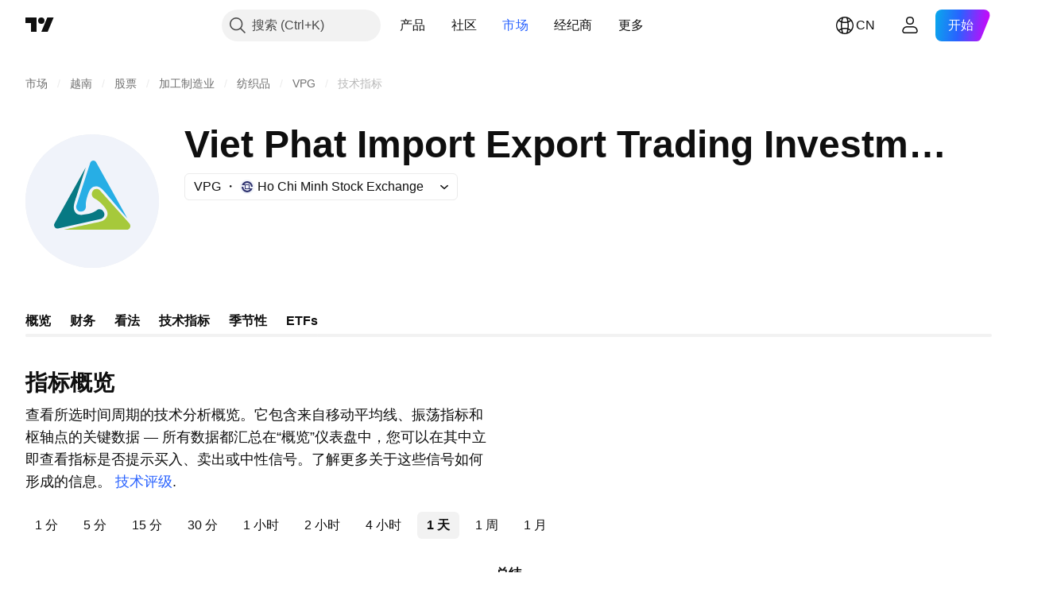

--- FILE ---
content_type: image/svg+xml
request_url: https://s3-symbol-logo.tradingview.com/viet-phat-import-export-trading-investment-joint-stock-company--big.svg
body_size: 372
content:
<!-- by TradingView --><svg width="56" height="56" fill="none" xmlns="http://www.w3.org/2000/svg"><path fill="#F0F3FA" d="M0 0h56v56H0z"/><path d="m12.185 37.422 13.142-23.586c-1.174 3.744-3.69 11.708-4.366 13.608-.845 2.375-.918 3.81-.193 4.973.724 1.163 1.739 1.781 4.806 1.113 3.067-.668 3.815-1.385 4.346-1.732.532-.346 2.058-.865 2.97.866.731 1.386-.303 2.41-.912 2.749l-18.306 4.085c-1.164.26-2.078-1.016-1.487-2.076Z" fill="#077983"/><path d="M29.674 11.712 42.79 35.315c-2.547-2.943-7.955-9.218-9.206-10.782-1.564-1.955-2.733-2.75-4.079-2.704-1.345.046-2.382.625-3.383 3.67-1.001 3.044-.78 4.07-.76 4.714.02.645-.32 2.255-2.24 2.178-1.536-.062-1.87-1.496-1.844-2.206l5.895-18.219c.375-1.158 1.912-1.314 2.501-.254Z" fill="#27AEE5"/><path d="M42.633 40H16.125c3.75-.845 11.733-2.624 13.676-2.981 2.429-.447 3.676-1.105 4.292-2.332.616-1.226.628-2.435-1.479-4.815-2.107-2.38-3.088-2.681-3.648-2.977-.56-.296-1.765-1.386-.764-3.066.801-1.344 2.186-.943 2.778-.574l12.656 14.152c.805.9.189 2.583-1.003 2.593Z" fill="#A6C93B"/></svg>

--- FILE ---
content_type: application/javascript; charset=utf-8
request_url: https://static.tradingview.com/static/bundles/zh.55512.347ac4636eb6803f855f.js
body_size: 1312
content:
(self.webpackChunktradingview=self.webpackChunktradingview||[]).push([[55512,63173,83821,37117,44070],{523700:e=>{e.exports=["请注意"]},695879:e=>{e.exports=["中立"]},355777:e=>{e.exports=["做多"]},992949:e=>{e.exports=["做空"]},38691:e=>{e.exports=["天"]},977995:e=>{e.exports=["月"]},307408:e=>{e.exports=["周"]},438048:e=>{e.exports=["小时"]},768430:e=>{e.exports=["分"]},280903:e=>{e.exports=["买入"]},147094:e=>{e.exports=["中立"]},71780:e=>{e.exports=["卖出"]},632309:e=>{e.exports=["强烈买入"]},488234:e=>{e.exports=["强烈卖出"]},948826:e=>{e.exports=["强烈买入"]},652042:e=>{e.exports=["强烈卖出"]},961333:e=>{e.exports=["牛熊力量(BBP)"]},893733:e=>{e.exports=["CCI指标(20）"]},535808:e=>{e.exports=["卡玛利亚"]},741050:e=>{e.exports=["经典"]},28923:e=>{e.exports=["操作"]},500627:e=>{e.exports=["平均趋向指数ADX(14)"]},510206:e=>{e.exports=["动量震荡指标(AO)"]},218130:e=>{e.exports={en:["DM"]}},513079:e=>{e.exports=["指数移动平均线({number})"]},26578:e=>{e.exports=["斐波那契"]},259504:e=>{e.exports=["常见问题"]},582876:e=>{e.exports=["嗯~ 该商品似乎没有可用的技术数据"]},831572:e=>{e.exports=["船体移动平均线 Hull MA (9)"]},136351:e=>{e.exports=["指标概览"]},286153:e=>{e.exports=["一目均衡表基准线 (9, 26, 52, 26)"]},749128:e=>{e.exports=["震荡指标"]},869945:e=>{e.exports=["振荡指标评级"]},526469:e=>{e.exports={en:["MACD Level (12, 26)"]}},72543:e=>{e.exports=["移动平均线"]},510759:e=>{e.exports=["移动平均评级"]},468222:e=>{e.exports=["动量指标(10)"]},437117:e=>{e.exports=["更多"]},399709:e=>{e.exports=["名称"]},724936:e=>{e.exports=["显示定义"]},141337:e=>{e.exports=["简单移动平均线({number})"]},855483:e=>{e.exports={en:["Stochastic %K (14, 3, 3)"]}},209288:e=>{e.exports={en:["Stochastic RSI Fast (3, 3, 14, 14)"]}},821778:e=>{e.exports=["总结"]},938778:e=>{e.exports=["枢轴点"]},197758:e=>{e.exports=["枢轴点 卡玛利亚 P"]},962748:e=>{e.exports=["枢轴点 卡玛利亚 R1"]},518732:e=>{e.exports=["枢轴点 卡玛利亚 R2"]},879438:e=>{e.exports=["枢轴点 卡玛利亚 R3"]},28429:e=>{e.exports=["枢轴点 卡玛利亚 S1"]},128938:e=>{e.exports=["枢轴点 卡玛利亚 S2"]},142703:e=>{e.exports=["枢轴点 卡玛利亚 S3"]},654807:e=>{e.exports=["枢轴点 经典 P"]},232015:e=>{e.exports=["枢轴点 经典 R1"]},974467:e=>{e.exports=["枢轴点 经典 R2"]},903801:e=>{e.exports=["枢轴点 经典 R3"]},223647:e=>{e.exports=["枢轴点 经典 S1"]},403135:e=>{e.exports=["枢轴点 经典 S2"]},540685:e=>{e.exports=["枢轴点 经典 S3"]},695847:e=>{e.exports=["枢轴点 DM P"]},742575:e=>{e.exports=["枢轴点 DM R1"]},46685:e=>{e.exports=["枢轴点 DM S1"]},628462:e=>{e.exports=["枢轴点 斐波那契 P"]},992200:e=>{e.exports=["枢轴点 斐波那契 R1"]},530871:e=>{e.exports=["枢轴点 斐波那契 R2"]},693496:e=>{e.exports=["枢轴点 斐波那契 R3"]},990180:e=>{e.exports=["枢轴点 斐波那契 S1"]},79698:e=>{e.exports=["枢轴点 斐波那契 S2"]},4937:e=>{e.exports=["枢轴点 斐波那契 S3"]},357527:e=>{e.exports=["枢轴点 伍迪 P"]},192732:e=>{e.exports=["枢轴点 伍迪 R1"]},574023:e=>{e.exports=["枢轴点 伍迪 R2"]},212993:e=>{e.exports=["枢轴点 伍迪 R3"]},536510:e=>{e.exports=["枢轴点 伍迪 S1"]},203566:e=>{e.exports=["枢轴点 伍迪 S2"]},891660:e=>{e.exports=["枢轴点 伍迪 S3"]},289735:e=>{e.exports=["枢轴点"]},787364:e=>{e.exports=["阅读{link}使用条款{/link}，了解更多信息。"]},444554:e=>{e.exports=["RSI(14)"]},693539:e=>{e.exports=["伍迪"]},31110:e=>{e.exports=["威廉百分比变动 (14)"]},584185:e=>{e.exports=["技术评级"]},489415:e=>{e.exports=["技术评级"]},154820:e=>{
e.exports=["此信息不是您个人应该做什么的建议，因此请不要将这些数据作为投资建议。与任何交易一样，始终谋定而后动。"]},297506:e=>{e.exports=["终极震荡指标UO (7, 14, 28)"]},991039:e=>{e.exports=["成交量加权移动平均线 VWMA (20)"]},351514:e=>{e.exports=["值"]},839501:e=>{e.exports=["{number} 天"]},844646:e=>{e.exports=["{number} 小时"]},277186:e=>{e.exports=["{number} 月"]},532547:e=>{e.exports=["{number} 分"]},866138:e=>{e.exports=["{number} 周"]}}]);